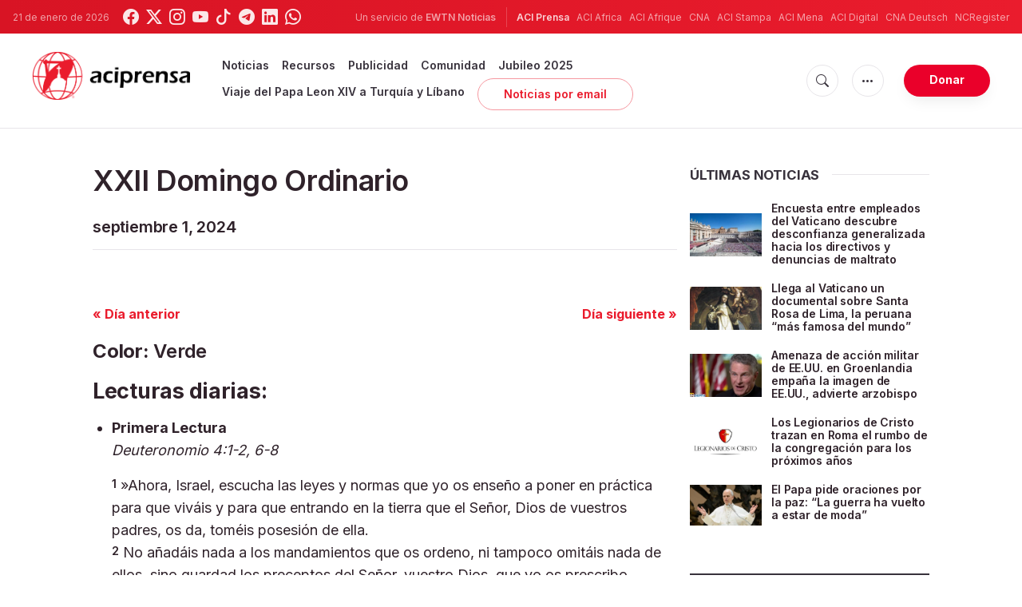

--- FILE ---
content_type: text/html; charset=utf-8
request_url: https://www.google.com/recaptcha/api2/aframe
body_size: 266
content:
<!DOCTYPE HTML><html><head><meta http-equiv="content-type" content="text/html; charset=UTF-8"></head><body><script nonce="LvN4cGCi6LXmmOLNMxwdnQ">/** Anti-fraud and anti-abuse applications only. See google.com/recaptcha */ try{var clients={'sodar':'https://pagead2.googlesyndication.com/pagead/sodar?'};window.addEventListener("message",function(a){try{if(a.source===window.parent){var b=JSON.parse(a.data);var c=clients[b['id']];if(c){var d=document.createElement('img');d.src=c+b['params']+'&rc='+(localStorage.getItem("rc::a")?sessionStorage.getItem("rc::b"):"");window.document.body.appendChild(d);sessionStorage.setItem("rc::e",parseInt(sessionStorage.getItem("rc::e")||0)+1);localStorage.setItem("rc::h",'1769011914633');}}}catch(b){}});window.parent.postMessage("_grecaptcha_ready", "*");}catch(b){}</script></body></html>